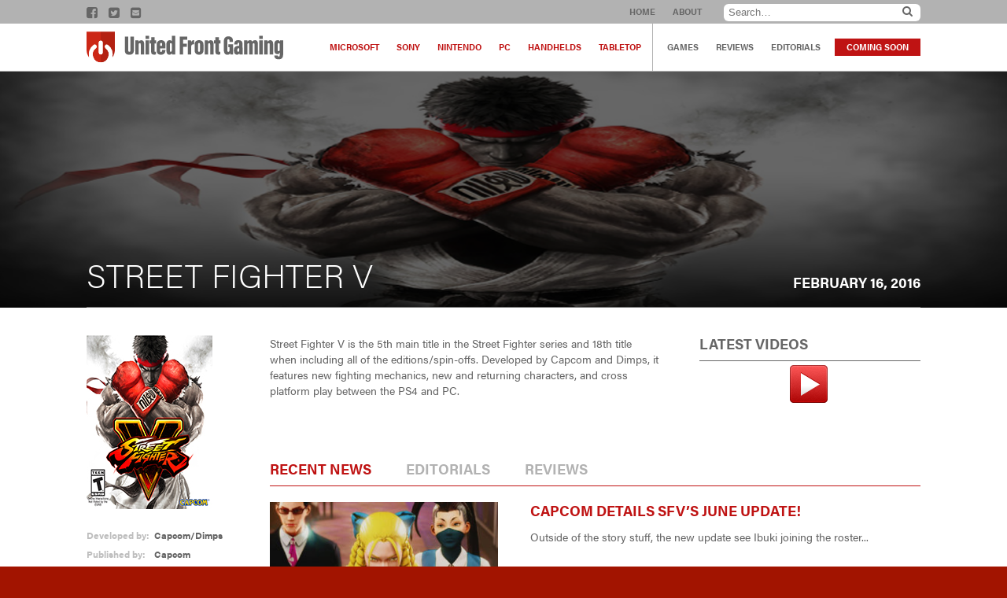

--- FILE ---
content_type: text/html; charset=UTF-8
request_url: https://unitedfrontgaming.com/games/street-fighter-v/
body_size: 8573
content:
<!DOCTYPE html>
<html xmlns="http://www.w3.org/1999/xhtml" lang="en-US">
<!--[if IE 7]>
<html class="ie ie7" lang="en-US">
<![endif]-->
<!--[if IE 8]>
<html class="ie ie8" lang="en-US">
<![endif]-->
<!--[if !(IE 7) & !(IE 8)]><!-->
<!--<![endif]-->
<head>
	<meta charset="UTF-8">
	<link rel="profile" href="http://gmpg.org/xfn/11">
	<link rel="pingback" href="https://unitedfrontgaming.com/xmlrpc.php">
	<title>Street Fighter V - United Front Gaming United Front Gaming</title>
	
	<!-- This site is optimized with the Yoast SEO plugin v15.8 - https://yoast.com/wordpress/plugins/seo/ -->
	<meta name="robots" content="index, follow, max-snippet:-1, max-image-preview:large, max-video-preview:-1" />
	<link rel="canonical" href="https://unitedfrontgaming.com/games/street-fighter-v/" />
	<meta property="og:locale" content="en_US" />
	<meta property="og:type" content="article" />
	<meta property="og:title" content="Street Fighter V - United Front Gaming" />
	<meta property="og:description" content="SF V is the 5th main title in the Street Fighter series and 18th title when including all of the editions/spin-offs." />
	<meta property="og:url" content="https://unitedfrontgaming.com/games/street-fighter-v/" />
	<meta property="og:site_name" content="United Front Gaming" />
	<meta property="article:modified_time" content="2018-06-05T20:35:00+00:00" />
	<meta property="og:image" content="https://unitedfrontgaming.com/wp-content/uploads/2018/06/Street-Fighter-V-feat-image.jpg" />
	<meta property="og:image:width" content="1200" />
	<meta property="og:image:height" content="236" />
	<meta name="twitter:card" content="summary_large_image" />
	<script type="application/ld+json" class="yoast-schema-graph">{"@context":"https://schema.org","@graph":[{"@type":"WebSite","@id":"http://unitedfrontgaming.com/#website","url":"http://unitedfrontgaming.com/","name":"United Front Gaming","description":"","potentialAction":[{"@type":"SearchAction","target":"http://unitedfrontgaming.com/?s={search_term_string}","query-input":"required name=search_term_string"}],"inLanguage":"en-US"},{"@type":"ImageObject","@id":"https://unitedfrontgaming.com/games/street-fighter-v/#primaryimage","inLanguage":"en-US","url":"https://unitedfrontgaming.com/wp-content/uploads/2018/06/Street-Fighter-V-feat-image.jpg","width":1200,"height":236},{"@type":"WebPage","@id":"https://unitedfrontgaming.com/games/street-fighter-v/#webpage","url":"https://unitedfrontgaming.com/games/street-fighter-v/","name":"Street Fighter V - United Front Gaming","isPartOf":{"@id":"http://unitedfrontgaming.com/#website"},"primaryImageOfPage":{"@id":"https://unitedfrontgaming.com/games/street-fighter-v/#primaryimage"},"datePublished":"2018-06-05T18:48:10+00:00","dateModified":"2018-06-05T20:35:00+00:00","breadcrumb":{"@id":"https://unitedfrontgaming.com/games/street-fighter-v/#breadcrumb"},"inLanguage":"en-US","potentialAction":[{"@type":"ReadAction","target":["https://unitedfrontgaming.com/games/street-fighter-v/"]}]},{"@type":"BreadcrumbList","@id":"https://unitedfrontgaming.com/games/street-fighter-v/#breadcrumb","itemListElement":[{"@type":"ListItem","position":1,"item":{"@type":"WebPage","@id":"http://unitedfrontgaming.com/","url":"http://unitedfrontgaming.com/","name":"Home"}},{"@type":"ListItem","position":2,"item":{"@type":"WebPage","@id":"http://unitedfrontgaming.com/games/","url":"http://unitedfrontgaming.com/games/","name":"Games"}},{"@type":"ListItem","position":3,"item":{"@type":"WebPage","@id":"https://unitedfrontgaming.com/games/street-fighter-v/","url":"https://unitedfrontgaming.com/games/street-fighter-v/","name":"Street Fighter V"}}]}]}</script>
	<!-- / Yoast SEO plugin. -->


<link rel='dns-prefetch' href='//cdn.jsdelivr.net' />
<link rel='dns-prefetch' href='//cdnjs.cloudflare.com' />
<link rel='dns-prefetch' href='//maxcdn.bootstrapcdn.com' />
<link rel='dns-prefetch' href='//s.w.org' />
		<script type="text/javascript">
			window._wpemojiSettings = {"baseUrl":"https:\/\/s.w.org\/images\/core\/emoji\/13.0.0\/72x72\/","ext":".png","svgUrl":"https:\/\/s.w.org\/images\/core\/emoji\/13.0.0\/svg\/","svgExt":".svg","source":{"concatemoji":"https:\/\/unitedfrontgaming.com\/wp-includes\/js\/wp-emoji-release.min.js?ver=5.5.17"}};
			!function(e,a,t){var n,r,o,i=a.createElement("canvas"),p=i.getContext&&i.getContext("2d");function s(e,t){var a=String.fromCharCode;p.clearRect(0,0,i.width,i.height),p.fillText(a.apply(this,e),0,0);e=i.toDataURL();return p.clearRect(0,0,i.width,i.height),p.fillText(a.apply(this,t),0,0),e===i.toDataURL()}function c(e){var t=a.createElement("script");t.src=e,t.defer=t.type="text/javascript",a.getElementsByTagName("head")[0].appendChild(t)}for(o=Array("flag","emoji"),t.supports={everything:!0,everythingExceptFlag:!0},r=0;r<o.length;r++)t.supports[o[r]]=function(e){if(!p||!p.fillText)return!1;switch(p.textBaseline="top",p.font="600 32px Arial",e){case"flag":return s([127987,65039,8205,9895,65039],[127987,65039,8203,9895,65039])?!1:!s([55356,56826,55356,56819],[55356,56826,8203,55356,56819])&&!s([55356,57332,56128,56423,56128,56418,56128,56421,56128,56430,56128,56423,56128,56447],[55356,57332,8203,56128,56423,8203,56128,56418,8203,56128,56421,8203,56128,56430,8203,56128,56423,8203,56128,56447]);case"emoji":return!s([55357,56424,8205,55356,57212],[55357,56424,8203,55356,57212])}return!1}(o[r]),t.supports.everything=t.supports.everything&&t.supports[o[r]],"flag"!==o[r]&&(t.supports.everythingExceptFlag=t.supports.everythingExceptFlag&&t.supports[o[r]]);t.supports.everythingExceptFlag=t.supports.everythingExceptFlag&&!t.supports.flag,t.DOMReady=!1,t.readyCallback=function(){t.DOMReady=!0},t.supports.everything||(n=function(){t.readyCallback()},a.addEventListener?(a.addEventListener("DOMContentLoaded",n,!1),e.addEventListener("load",n,!1)):(e.attachEvent("onload",n),a.attachEvent("onreadystatechange",function(){"complete"===a.readyState&&t.readyCallback()})),(n=t.source||{}).concatemoji?c(n.concatemoji):n.wpemoji&&n.twemoji&&(c(n.twemoji),c(n.wpemoji)))}(window,document,window._wpemojiSettings);
		</script>
		<style type="text/css">
img.wp-smiley,
img.emoji {
	display: inline !important;
	border: none !important;
	box-shadow: none !important;
	height: 1em !important;
	width: 1em !important;
	margin: 0 .07em !important;
	vertical-align: -0.1em !important;
	background: none !important;
	padding: 0 !important;
}
</style>
	<link rel='stylesheet' id='jquery.prettyphoto-css'  href='https://unitedfrontgaming.com/wp-content/plugins/wp-video-lightbox/css/prettyPhoto.css?ver=5.5.17' type='text/css' media='all' />
<link rel='stylesheet' id='video-lightbox-css'  href='https://unitedfrontgaming.com/wp-content/plugins/wp-video-lightbox/wp-video-lightbox.css?ver=5.5.17' type='text/css' media='all' />
<link rel='stylesheet' id='wp-block-library-css'  href='https://unitedfrontgaming.com/wp-includes/css/dist/block-library/style.min.css?ver=5.5.17' type='text/css' media='all' />
<link rel='stylesheet' id='contact-form-7-css'  href='https://unitedfrontgaming.com/wp-content/plugins/contact-form-7/includes/css/styles.css?ver=5.3.2' type='text/css' media='all' />
<link rel='stylesheet' id='style-css'  href='https://unitedfrontgaming.com/wp-content/themes/UFG/style.css?ver=5.5.17' type='text/css' media='all' />
<link rel='stylesheet' id='font-awesome-css'  href='//maxcdn.bootstrapcdn.com/font-awesome/4.5.0/css/font-awesome.min.css?ver=5.5.17' type='text/css' media='all' />
<link rel='stylesheet' id='flexnav-style-css'  href='https://unitedfrontgaming.com/wp-content/themes/UFG/css/flexnav.css?ver=5.5.17' type='text/css' media='all' />
<script type='text/javascript' src='https://unitedfrontgaming.com/wp-includes/js/jquery/jquery.js?ver=1.12.4-wp' id='jquery-core-js'></script>
<script type='text/javascript' src='https://unitedfrontgaming.com/wp-content/plugins/wp-video-lightbox/js/jquery.prettyPhoto.min.js?ver=3.1.6' id='jquery.prettyphoto-js'></script>
<script type='text/javascript' id='video-lightbox-js-extra'>
/* <![CDATA[ */
var vlpp_vars = {"prettyPhoto_rel":"wp-video-lightbox","animation_speed":"fast","slideshow":"5000","autoplay_slideshow":"false","opacity":"0.80","show_title":"true","allow_resize":"true","allow_expand":"true","default_width":"640","default_height":"480","counter_separator_label":"\/","theme":"pp_default","horizontal_padding":"20","hideflash":"false","wmode":"opaque","autoplay":"false","modal":"false","deeplinking":"false","overlay_gallery":"true","overlay_gallery_max":"30","keyboard_shortcuts":"true","ie6_fallback":"true"};
/* ]]> */
</script>
<script type='text/javascript' src='https://unitedfrontgaming.com/wp-content/plugins/wp-video-lightbox/js/video-lightbox.js?ver=3.1.6' id='video-lightbox-js'></script>
<link rel="https://api.w.org/" href="https://unitedfrontgaming.com/wp-json/" /><link rel="EditURI" type="application/rsd+xml" title="RSD" href="https://unitedfrontgaming.com/xmlrpc.php?rsd" />
<link rel="wlwmanifest" type="application/wlwmanifest+xml" href="https://unitedfrontgaming.com/wp-includes/wlwmanifest.xml" /> 
<meta name="generator" content="WordPress 5.5.17" />
<link rel='shortlink' href='https://unitedfrontgaming.com/?p=4387' />
<link rel="alternate" type="application/json+oembed" href="https://unitedfrontgaming.com/wp-json/oembed/1.0/embed?url=https%3A%2F%2Funitedfrontgaming.com%2Fgames%2Fstreet-fighter-v%2F" />
<link rel="alternate" type="text/xml+oembed" href="https://unitedfrontgaming.com/wp-json/oembed/1.0/embed?url=https%3A%2F%2Funitedfrontgaming.com%2Fgames%2Fstreet-fighter-v%2F&#038;format=xml" />
<script>
            WP_VIDEO_LIGHTBOX_VERSION="1.9.1";
            WP_VID_LIGHTBOX_URL="https://unitedfrontgaming.com/wp-content/plugins/wp-video-lightbox";
                        function wpvl_paramReplace(name, string, value) {
                // Find the param with regex
                // Grab the first character in the returned string (should be ? or &)
                // Replace our href string with our new value, passing on the name and delimeter

                var re = new RegExp("[\?&]" + name + "=([^&#]*)");
                var matches = re.exec(string);
                var newString;

                if (matches === null) {
                    // if there are no params, append the parameter
                    newString = string + '?' + name + '=' + value;
                } else {
                    var delimeter = matches[0].charAt(0);
                    newString = string.replace(re, delimeter + name + "=" + value);
                }
                return newString;
            }
            </script>		<meta http-equiv="Content-Type" content="text/html; charset=UTF-8" />
    <link rel="apple-touch-icon" sizes="180x180" href="https://unitedfrontgaming.com/wp-content/themes/UFG/images/icons/apple-touch-icon.png">
    <link rel="icon" type="image/png" href="https://unitedfrontgaming.com/wp-content/themes/UFG/images/icons/favicon-32x32.png" sizes="32x32">
    <link rel="icon" type="image/png" href="https://unitedfrontgaming.com/wp-content/themes/UFG/images/icons/favicon-16x16.png" sizes="16x16">
    <link rel="manifest" href="https://unitedfrontgaming.com/wp-content/themes/UFG/images/icons/manifest.json">
    <link rel="mask-icon" href="https://unitedfrontgaming.com/wp-content/themes/UFG/images/icons/safari-pinned-tab.svg" color="#5bbad5">
    <link rel="shortcut icon" href="https://unitedfrontgaming.com/wp-content/themes/UFG/images/icons/favicon.ico">
    <meta name="msapplication-config" content="https://unitedfrontgaming.com/wp-content/themes/UFG/images/icons/browserconfig.xml">
    <meta name="theme-color" content="#ffffff">
<!--RESPONSIVE VIEWPORT --><meta name="viewport" content="width=device-width, initial-scale=1.0"/> 
<!--[if lt IE 9]>
  <script>
    document.createElement("header" );
    document.createElement("footer" );
    document.createElement("section"); 
    document.createElement("aside"  );
    document.createElement("nav"    );
    document.createElement("article"); 
    document.createElement("hgroup" ); 
    document.createElement("time"   );
  </script>
  <noscript>
     <strong>Warning !</strong>
     Because your browser does not support HTML5, some elements are simulated using JScript.
     Unfortunately your browser has disabled scripting. Please enable it in order to display this page.
  </noscript>
<![endif]-->
<!-- IE8 Support: Force Standards Mode (requires support for document.querySelectorAll) -->
<meta http-equiv="X-UA-Compatible" content="IE=edge">
<!-- end IE8 Support -->
<script>
  (function(d) {
    var config = {
      kitId: 'yzi8edh',
      scriptTimeout: 3000,
      async: true
    },
    h=d.documentElement,t=setTimeout(function(){h.className=h.className.replace(/\bwf-loading\b/g,"")+" wf-inactive";},config.scriptTimeout),tk=d.createElement("script"),f=false,s=d.getElementsByTagName("script")[0],a;h.className+=" wf-loading";tk.src='https://use.typekit.net/'+config.kitId+'.js';tk.async=true;tk.onload=tk.onreadystatechange=function(){a=this.readyState;if(f||a&&a!="complete"&&a!="loaded")return;f=true;clearTimeout(t);try{Typekit.load(config)}catch(e){}};s.parentNode.insertBefore(tk,s)
  })(document);
</script></head>
<body class="game-template-default single single-game postid-4387 single-format-standard">
<header>
	<div class="subhead">
    	<div class="grid flex-container">
        <nav class="social">
            			                        <a href="https://www.facebook.com/UnitedFrontGaming/?ref=aymt_homepage_panel" target="_blank">
                        <i class="fa fa-facebook-square"></i></a>
                                        <a href="https://twitter.com/u_f_g" target="_blank">
                        <i class="fa fa-twitter-square"></i></a>
                                                    	<a href="mailto:ksewardjr@gmail.com" class="white"><i class="fa fa-envelope-square" aria-hidden="true"></i></a>
                    </nav>
        <nav class="mainNav">
            <ul><li id="menu-item-183" class="menu-item menu-item-type-custom menu-item-object-custom menu-item-home menu-item-183"><a href="http://unitedfrontgaming.com/">Home</a></li>
<li id="menu-item-182" class="menu-item menu-item-type-post_type menu-item-object-page menu-item-182"><a href="https://unitedfrontgaming.com/about/">About</a></li>
</ul>			<form role="search" method="get" class="search-form" action="https://unitedfrontgaming.com/">
    <a href="#" class="search"><i class="fa fa-search"></i></a><input class="text searchbox" type="search" placeholder="Search…" name="s" id="search-input" value="" />
	<input type="submit" class="search-submit" value="Search" style="display:none;" />
</form>        </nav>
        </div>
    </div>
    <div class="header-nav">
        <div class="grid clearfix">
            <a href="https://unitedfrontgaming.com" title="United Front Gaming" class="logo">United Front Gaming</a>
            <nav class="secondary">
                <ul class="platforms-nav"><li id="menu-item-163" class="menu-item menu-item-type-taxonomy menu-item-object-platform menu-item-163"><a href="https://unitedfrontgaming.com/platform/microsoft/">Microsoft</a></li>
<li id="menu-item-165" class="menu-item menu-item-type-taxonomy menu-item-object-platform menu-item-165"><a href="https://unitedfrontgaming.com/platform/sony/">Sony</a></li>
<li id="menu-item-208" class="menu-item menu-item-type-taxonomy menu-item-object-platform menu-item-208"><a href="https://unitedfrontgaming.com/platform/nintendo/">Nintendo</a></li>
<li id="menu-item-164" class="menu-item menu-item-type-taxonomy menu-item-object-platform menu-item-164"><a href="https://unitedfrontgaming.com/platform/pc/">PC</a></li>
<li id="menu-item-206" class="menu-item menu-item-type-taxonomy menu-item-object-platform menu-item-206"><a href="https://unitedfrontgaming.com/platform/handhelds/">Handhelds</a></li>
<li id="menu-item-207" class="menu-item menu-item-type-taxonomy menu-item-object-platform menu-item-207"><a href="https://unitedfrontgaming.com/platform/tabletop/">Tabletop</a></li>
</ul>                <ul class="pages-nav"><li id="menu-item-238" class="menu-item menu-item-type-custom menu-item-object-custom menu-item-238"><a href="/games">Games</a></li>
<li id="menu-item-179" class="menu-item menu-item-type-custom menu-item-object-custom menu-item-179"><a href="/reviews">Reviews</a></li>
<li id="menu-item-180" class="menu-item menu-item-type-custom menu-item-object-custom menu-item-180"><a href="/editorials">Editorials</a></li>
<li id="menu-item-241" class="menu-item menu-item-type-post_type menu-item-object-page menu-item-241"><a href="https://unitedfrontgaming.com/coming-soon/">Coming Soon</a></li>
</ul>            </nav>
            <div class="menu-button"></div>
            <nav class="flexnav">
                <ul class="clearfix" data-breakpoint="1060"><li class="menu-item menu-item-type-custom menu-item-object-custom menu-item-home menu-item-183"><a href="http://unitedfrontgaming.com/">Home</a></li>
<li class="menu-item menu-item-type-post_type menu-item-object-page menu-item-182"><a href="https://unitedfrontgaming.com/about/">About</a></li>
</ul>                <ul class="platforms-nav"><li class="menu-item menu-item-type-taxonomy menu-item-object-platform menu-item-163"><a href="https://unitedfrontgaming.com/platform/microsoft/">Microsoft</a></li>
<li class="menu-item menu-item-type-taxonomy menu-item-object-platform menu-item-165"><a href="https://unitedfrontgaming.com/platform/sony/">Sony</a></li>
<li class="menu-item menu-item-type-taxonomy menu-item-object-platform menu-item-208"><a href="https://unitedfrontgaming.com/platform/nintendo/">Nintendo</a></li>
<li class="menu-item menu-item-type-taxonomy menu-item-object-platform menu-item-164"><a href="https://unitedfrontgaming.com/platform/pc/">PC</a></li>
<li class="menu-item menu-item-type-taxonomy menu-item-object-platform menu-item-206"><a href="https://unitedfrontgaming.com/platform/handhelds/">Handhelds</a></li>
<li class="menu-item menu-item-type-taxonomy menu-item-object-platform menu-item-207"><a href="https://unitedfrontgaming.com/platform/tabletop/">Tabletop</a></li>
</ul>                <ul class="pages-nav"><li class="menu-item menu-item-type-custom menu-item-object-custom menu-item-238"><a href="/games">Games</a></li>
<li class="menu-item menu-item-type-custom menu-item-object-custom menu-item-179"><a href="/reviews">Reviews</a></li>
<li class="menu-item menu-item-type-custom menu-item-object-custom menu-item-180"><a href="/editorials">Editorials</a></li>
<li class="menu-item menu-item-type-post_type menu-item-object-page menu-item-241"><a href="https://unitedfrontgaming.com/coming-soon/">Coming Soon</a></li>
</ul>            </nav>
        </div>
    </div>
</header>
<div class="main-body">
    <div class="beauty-shot-game background-image" style="background-image:url(https://unitedfrontgaming.com/wp-content/uploads/2018/06/Street-Fighter-V-feat-image.jpg);">
    	<div class="title flex-container">
            <h1>Street Fighter V</h1>
				                <h2 class="release-date">February 16, 2016</h2>
        </div><!--end .title-->
    </div><!--end .beauty-shot-game-->

    <div class="grid content-main flex-container justify wrap">	
    
        
		<div class="details">
            <div class="components">
                <div class="image"><img src="https://unitedfrontgaming.com/wp-content/uploads/2018/06/sfv-box.jpg" alt="" /></div>
                <div class="developer-details flex-container justify wrap">
                    <span>Developed by:</span><span>Capcom/Dimps</span>                    <span>Published by:</span><span>Capcom</span>                    <span>Genre(s):</span><span><li>Fighting</li></span>                    <span>Platform:</span><span>                        
                                                        <li><a href="/platform/pc" class="platform-color pc">PC</a></li>
                                                
                                                        <li><a href="/platform/sony" class="platform-color sony">Sony</a></li>
                                                </span><!--end .platform-->
                    <span>Cost:</span><span>$59.99</span>                    <span>ESRB Rating:</span><span>TEEN</span>                    <span>Players:</span><span>1-2 (2 Online)</span>                                    </div><!--end .developer-details-->
            </div><!--end .components-->
                            <div class="gallery">
                    <h2 class="title">Images</h2>
                                        <a href="https://unitedfrontgaming.com/wp-content/uploads/2018/06/Street-Fighter-V-screen-2.jpg" title="Street Fighter V screen 2" data-title="<b></b><br/>" rel="lightbox-gallery" >
                         <img src="https://unitedfrontgaming.com/wp-content/uploads/2018/06/Street-Fighter-V-screen-2-300x180.jpg" alt="" /></a>
                                        <a href="https://unitedfrontgaming.com/wp-content/uploads/2018/06/Street-Fighter-V-screen-3.jpg" title="Street Fighter V screen 3" data-title="<b></b><br/>" rel="lightbox-gallery" >
                         <img src="https://unitedfrontgaming.com/wp-content/uploads/2018/06/Street-Fighter-V-screen-3-300x180.jpg" alt="" /></a>
                                        <a href="https://unitedfrontgaming.com/wp-content/uploads/2018/06/Street-Fighter-V-screen.jpg" title="Street Fighter V screen" data-title="<b></b><br/>" rel="lightbox-gallery" >
                         <img src="https://unitedfrontgaming.com/wp-content/uploads/2018/06/Street-Fighter-V-screen-300x180.jpg" alt="" /></a>
                                        <a href="https://unitedfrontgaming.com/wp-content/uploads/2018/06/Street-Fighter-V-screen-4.jpg" title="Street Fighter V screen 4" data-title="<b></b><br/>" rel="lightbox-gallery" >
                         <img src="https://unitedfrontgaming.com/wp-content/uploads/2018/06/Street-Fighter-V-screen-4-300x180.jpg" alt="" /></a>
                                        <a href="https://unitedfrontgaming.com/wp-content/uploads/2018/06/Street-Fighter-V-screen-5.jpg" title="Street Fighter V screen 5" data-title="<b></b><br/>" rel="lightbox-gallery" >
                         <img src="https://unitedfrontgaming.com/wp-content/uploads/2018/06/Street-Fighter-V-screen-5-300x180.jpg" alt="" /></a>
                                        <a href="https://unitedfrontgaming.com/wp-content/uploads/2018/06/Street-Fighter-V-screen-6.jpg" title="Street Fighter V screen 6" data-title="<b></b><br/>" rel="lightbox-gallery" >
                         <img src="https://unitedfrontgaming.com/wp-content/uploads/2018/06/Street-Fighter-V-screen-6-300x180.jpg" alt="" /></a>
                                        <a href="https://unitedfrontgaming.com/wp-content/uploads/2018/06/Street-Fighter-V-screen-7.jpg" title="Street Fighter V screen 7" data-title="<b></b><br/>" rel="lightbox-gallery" >
                         <img src="https://unitedfrontgaming.com/wp-content/uploads/2018/06/Street-Fighter-V-screen-7-300x180.jpg" alt="" /></a>
                                        <a href="https://unitedfrontgaming.com/wp-content/uploads/2018/06/Street-Fighter-V-screen-8.jpg" title="Street Fighter V screen 8" data-title="<b></b><br/>" rel="lightbox-gallery" >
                         <img src="https://unitedfrontgaming.com/wp-content/uploads/2018/06/Street-Fighter-V-screen-8-300x180.jpg" alt="" /></a>
                                        <a href="https://unitedfrontgaming.com/wp-content/uploads/2018/06/Street-Fighter-V-screen-9.jpg" title="Street Fighter V screen 9" data-title="<b></b><br/>" rel="lightbox-gallery" >
                         <img src="https://unitedfrontgaming.com/wp-content/uploads/2018/06/Street-Fighter-V-screen-9-300x180.jpg" alt="" /></a>
                                        <a href="https://unitedfrontgaming.com/wp-content/uploads/2018/06/Street-Fighter-V-screen-10.jpg" title="Street Fighter V screen 10" data-title="<b></b><br/>" rel="lightbox-gallery" >
                         <img src="https://unitedfrontgaming.com/wp-content/uploads/2018/06/Street-Fighter-V-screen-10-300x180.jpg" alt="" /></a>
                                        <a href="https://unitedfrontgaming.com/wp-content/uploads/2018/06/Street-Fighter-V-screen-11.jpg" title="Street Fighter V screen 11" data-title="<b></b><br/>" rel="lightbox-gallery" >
                         <img src="https://unitedfrontgaming.com/wp-content/uploads/2018/06/Street-Fighter-V-screen-11-300x180.jpg" alt="" /></a>
                                        <a href="https://unitedfrontgaming.com/wp-content/uploads/2018/06/Street-Fighter-V-screen-12.jpg" title="Street Fighter V screen 12" data-title="<b></b><br/>" rel="lightbox-gallery" >
                         <img src="https://unitedfrontgaming.com/wp-content/uploads/2018/06/Street-Fighter-V-screen-12-300x180.jpg" alt="" /></a>
                                        <a href="https://unitedfrontgaming.com/wp-content/uploads/2018/06/Street-Fighter-V-screen-13.jpg" title="Street Fighter V screen 13" data-title="<b></b><br/>" rel="lightbox-gallery" >
                         <img src="https://unitedfrontgaming.com/wp-content/uploads/2018/06/Street-Fighter-V-screen-13-300x180.jpg" alt="" /></a>
                                        <a href="https://unitedfrontgaming.com/wp-content/uploads/2018/06/Street-Fighter-V-screen-14.jpg" title="Street Fighter V screen 14" data-title="<b></b><br/>" rel="lightbox-gallery" >
                         <img src="https://unitedfrontgaming.com/wp-content/uploads/2018/06/Street-Fighter-V-screen-14-300x180.jpg" alt="" /></a>
                                        <a href="https://unitedfrontgaming.com/wp-content/uploads/2018/06/Street-Fighter-V-screen-15.jpg" title="Street Fighter V screen 15" data-title="<b></b><br/>" rel="lightbox-gallery" >
                         <img src="https://unitedfrontgaming.com/wp-content/uploads/2018/06/Street-Fighter-V-screen-15-300x180.jpg" alt="" /></a>
                                        <a href="https://unitedfrontgaming.com/wp-content/uploads/2018/06/Street-Fighter-V-screen-16.jpg" title="Street Fighter V screen 16" data-title="<b></b><br/>" rel="lightbox-gallery" >
                         <img src="https://unitedfrontgaming.com/wp-content/uploads/2018/06/Street-Fighter-V-screen-16-300x180.jpg" alt="" /></a>
                                        <a href="https://unitedfrontgaming.com/wp-content/uploads/2018/06/Street-Fighter-V-screen-17.jpg" title="Street Fighter V screen 17" data-title="<b></b><br/>" rel="lightbox-gallery" >
                         <img src="https://unitedfrontgaming.com/wp-content/uploads/2018/06/Street-Fighter-V-screen-17-300x180.jpg" alt="" /></a>
                                        <a href="https://unitedfrontgaming.com/wp-content/uploads/2018/06/Street-Fighter-V-screen-18.jpg" title="Street Fighter V screen 18" data-title="<b></b><br/>" rel="lightbox-gallery" >
                         <img src="https://unitedfrontgaming.com/wp-content/uploads/2018/06/Street-Fighter-V-screen-18-300x180.jpg" alt="" /></a>
                                        <a href="https://unitedfrontgaming.com/wp-content/uploads/2018/06/Street-Fighter-V-screen-19.jpg" title="Street Fighter V screen 19" data-title="<b></b><br/>" rel="lightbox-gallery" >
                         <img src="https://unitedfrontgaming.com/wp-content/uploads/2018/06/Street-Fighter-V-screen-19-300x180.jpg" alt="" /></a>
                                        <a href="https://unitedfrontgaming.com/wp-content/uploads/2018/06/Street-Fighter-V-screen-20.jpg" title="Street Fighter V screen 20" data-title="<b></b><br/>" rel="lightbox-gallery" >
                         <img src="https://unitedfrontgaming.com/wp-content/uploads/2018/06/Street-Fighter-V-screen-20-300x180.jpg" alt="" /></a>
                                        <a href="https://unitedfrontgaming.com/wp-content/uploads/2018/06/Street-Fighter-V-screen-21.jpg" title="Street Fighter V screen 21" data-title="<b></b><br/>" rel="lightbox-gallery" >
                         <img src="https://unitedfrontgaming.com/wp-content/uploads/2018/06/Street-Fighter-V-screen-21-300x180.jpg" alt="" /></a>
                                        <a href="https://unitedfrontgaming.com/wp-content/uploads/2018/06/Street-Fighter-V-screen-22.jpg" title="Street Fighter V screen 22" data-title="<b></b><br/>" rel="lightbox-gallery" >
                         <img src="https://unitedfrontgaming.com/wp-content/uploads/2018/06/Street-Fighter-V-screen-22-300x180.jpg" alt="" /></a>
                                        <a href="https://unitedfrontgaming.com/wp-content/uploads/2018/06/Street-Fighter-V-screen-23.jpg" title="Street Fighter V screen 23" data-title="<b></b><br/>" rel="lightbox-gallery" >
                         <img src="https://unitedfrontgaming.com/wp-content/uploads/2018/06/Street-Fighter-V-screen-23-300x180.jpg" alt="" /></a>
                                    <a href="https://unitedfrontgaming.com/wp-content/uploads/2018/06/Street-Fighter-V-screen-23.jpg" class="button-full" rel="lightbox-gallery">See All Images</a>
                </div>
                    </div><!--end .details-->



		<div class="content-column">
            <div class="content flex-container justify wrap">
                                        <article class="post-4387 game type-game status-publish format-standard has-post-thumbnail hentry platform-pc platform-sony" id="post-4387">
                            <p>Street Fighter V is the 5th main title in the Street Fighter series and 18th title when including all of the editions/spin-offs. Developed by Capcom and Dimps, it features new fighting mechanics, new and returning characters, and cross platform play between the PS4 and PC.</p>
                        </article>
                                                    <aside>
                    <h2 class="title">Latest Videos</h2>
                                           <div class="video">
                            
                                                                <a id="696f9cc53e7b9" rel="wp-video-lightbox" href="https://www.youtube.com/watch?v=RnW2PPBMTjg&width=800&height=550" title=""><div class="wpvl_auto_thumb_box_wrapper"><div class="wpvl_auto_thumb_box"><img src="https://img.youtube.com/vi/RnW2PPBMTjg/0.jpg" class="video_lightbox_auto_anchor_image" alt="" /><div class="wpvl_auto_thumb_play"><img src="https://unitedfrontgaming.com/wp-content/plugins/wp-video-lightbox/images/play.png" class="wpvl_playbutton" /></div></div></div></a>    <script>
    /* <![CDATA[ */
    jQuery(document).ready(function($){
        $(function(){
            var width = $(window).innerWidth();
            var setwidth = 800;
            var ratio = 0.6875;
            var height = 550;
            var link = 'https://www.youtube.com/watch?v=RnW2PPBMTjg&width=800&height=550';
            if(width < setwidth)
            {
                height = Math.floor(width * 0.6875);
                //console.log("device width "+width+", set width "+800+", ratio "+0.6875+", new height "+ height);
                var new_url = wpvl_paramReplace('width', link, width);
                var new_url = wpvl_paramReplace('height', new_url, height);
                $("a#696f9cc53e7b9").attr('href', new_url);
                //console.log(new_url);
            }    
        });
    });
    /* ]]> */
    </script>        
                        </div>
                                    </aside>
            </div><!--end .content-->
            <div class="recent-articles">
                <ul class="tabs left none">
                    <li><a href="#tabr1">Recent News</a></li>
                    <li><a href="#tabr2">Editorials</a></li>
                    <li><a href="#tabr3">Reviews</a></li>
                </ul>
				                    <div id="tabr1" class="tab-content">
															                                															                                                                <article class="borderBottom flex-container justify media-article post-4482 post type-post status-publish format-standard has-post-thumbnail hentry category-uncategorized platform-sony" id="post-4482">
                                    <div class="image"><img width="300" height="179" src="https://unitedfrontgaming.com/wp-content/uploads/2018/06/sfv-story-rot-2-300x179.jpg" class="attachment-medium size-medium wp-post-image" alt="" loading="lazy" srcset="https://unitedfrontgaming.com/wp-content/uploads/2018/06/sfv-story-rot-2-300x179.jpg 300w, https://unitedfrontgaming.com/wp-content/uploads/2018/06/sfv-story-rot-2-100x60.jpg 100w, https://unitedfrontgaming.com/wp-content/uploads/2018/06/sfv-story-rot-2-270x160.jpg 270w, https://unitedfrontgaming.com/wp-content/uploads/2018/06/sfv-story-rot-2-220x132.jpg 220w, https://unitedfrontgaming.com/wp-content/uploads/2018/06/sfv-story-rot-2.jpg 460w" sizes="(max-width: 300px) 100vw, 300px" /></div>                                    <div class="content flex-container justify column">
                                        <div class="excerpt">
                                            <h2><a href="https://unitedfrontgaming.com/capcom-details-sfvs-june-update/" rel="bookmark" title="Permanent Link to Capcom Details SFV&#8217;s June Update!">Capcom Details SFV&#8217;s June Update!</a></h2>
                                            <p>Outside of the story stuff, the new update see Ibuki joining the roster...&nbsp;</p>                                        </div>
                                        <p class="date">June 10th, 2016</p>
                                    </div>
                                </article>
                                															                                                                <article class="borderBottom flex-container justify media-article post-4478 post type-post status-publish format-standard has-post-thumbnail hentry category-uncategorized platform-sony" id="post-4478">
                                    <div class="image"><img width="300" height="179" src="https://unitedfrontgaming.com/wp-content/uploads/2018/06/sfv-alex-rot-300x179.jpg" class="attachment-medium size-medium wp-post-image" alt="" loading="lazy" srcset="https://unitedfrontgaming.com/wp-content/uploads/2018/06/sfv-alex-rot-300x179.jpg 300w, https://unitedfrontgaming.com/wp-content/uploads/2018/06/sfv-alex-rot-100x60.jpg 100w, https://unitedfrontgaming.com/wp-content/uploads/2018/06/sfv-alex-rot-270x160.jpg 270w, https://unitedfrontgaming.com/wp-content/uploads/2018/06/sfv-alex-rot-220x132.jpg 220w, https://unitedfrontgaming.com/wp-content/uploads/2018/06/sfv-alex-rot.jpg 460w" sizes="(max-width: 300px) 100vw, 300px" /></div>                                    <div class="content flex-container justify column">
                                        <div class="excerpt">
                                            <h2><a href="https://unitedfrontgaming.com/alex-joins-sfvs-roster/" rel="bookmark" title="Permanent Link to Alex Joins SFV&#8217;s Roster!">Alex Joins SFV&#8217;s Roster!</a></h2>
                                            <p>Alex is ready to grapple with the best!  &nbsp;</p>                                        </div>
                                        <p class="date">March 30th, 2016</p>
                                    </div>
                                </article>
                                															                                                                <article class="borderBottom flex-container justify media-article post-4469 post type-post status-publish format-standard has-post-thumbnail hentry category-uncategorized platform-sony" id="post-4469">
                                    <div class="image"><img width="300" height="179" src="https://unitedfrontgaming.com/wp-content/uploads/2018/06/sfv-story-rot-300x179.jpg" class="attachment-medium size-medium wp-post-image" alt="" loading="lazy" srcset="https://unitedfrontgaming.com/wp-content/uploads/2018/06/sfv-story-rot-300x179.jpg 300w, https://unitedfrontgaming.com/wp-content/uploads/2018/06/sfv-story-rot-100x60.jpg 100w, https://unitedfrontgaming.com/wp-content/uploads/2018/06/sfv-story-rot-270x160.jpg 270w, https://unitedfrontgaming.com/wp-content/uploads/2018/06/sfv-story-rot-220x132.jpg 220w, https://unitedfrontgaming.com/wp-content/uploads/2018/06/sfv-story-rot.jpg 460w" sizes="(max-width: 300px) 100vw, 300px" /></div>                                    <div class="content flex-container justify column">
                                        <div class="excerpt">
                                            <h2><a href="https://unitedfrontgaming.com/capcom-shares-street-fighter-vs-story-bits/" rel="bookmark" title="Permanent Link to Capcom Shares Street Fighter V&#8217;s Story Bits!">Capcom Shares Street Fighter V&#8217;s Story Bits!</a></h2>
                                            <p>SFV is getting a story mode! &nbsp;</p>                                        </div>
                                        <p class="date">January 26th, 2016</p>
                                    </div>
                                </article>
                                															                                                                <article class="borderBottom flex-container justify media-article post-4465 post type-post status-publish format-standard has-post-thumbnail hentry category-uncategorized platform-sony" id="post-4465">
                                    <div class="image"><img width="300" height="179" src="https://unitedfrontgaming.com/wp-content/uploads/2018/06/sfv-f-a-n-g-rot-300x179.jpg" class="attachment-medium size-medium wp-post-image" alt="" loading="lazy" srcset="https://unitedfrontgaming.com/wp-content/uploads/2018/06/sfv-f-a-n-g-rot-300x179.jpg 300w, https://unitedfrontgaming.com/wp-content/uploads/2018/06/sfv-f-a-n-g-rot-100x60.jpg 100w, https://unitedfrontgaming.com/wp-content/uploads/2018/06/sfv-f-a-n-g-rot-270x160.jpg 270w, https://unitedfrontgaming.com/wp-content/uploads/2018/06/sfv-f-a-n-g-rot-220x132.jpg 220w, https://unitedfrontgaming.com/wp-content/uploads/2018/06/sfv-f-a-n-g-rot.jpg 460w" sizes="(max-width: 300px) 100vw, 300px" /></div>                                    <div class="content flex-container justify column">
                                        <div class="excerpt">
                                            <h2><a href="https://unitedfrontgaming.com/sfvs-last-character-season-pass-revealed-at-psx/" rel="bookmark" title="Permanent Link to SFV&#8217;s Last Character/Season Pass Revealed at PSX!">SFV&#8217;s Last Character/Season Pass Revealed at PSX!</a></h2>
                                            <p>F.A.N.G is the last character to join the roster...before the season pass.&nbsp;</p>                                        </div>
                                        <p class="date">December 7th, 2015</p>
                                    </div>
                                </article>
                                															                                                                <article class="borderBottom flex-container justify media-article post-4461 post type-post status-publish format-standard has-post-thumbnail hentry category-uncategorized platform-sony" id="post-4461">
                                    <div class="image"><img width="300" height="179" src="https://unitedfrontgaming.com/wp-content/uploads/2018/06/sfv-dhalsim-rot-300x179.jpg" class="attachment-medium size-medium wp-post-image" alt="" loading="lazy" srcset="https://unitedfrontgaming.com/wp-content/uploads/2018/06/sfv-dhalsim-rot-300x179.jpg 300w, https://unitedfrontgaming.com/wp-content/uploads/2018/06/sfv-dhalsim-rot-100x60.jpg 100w, https://unitedfrontgaming.com/wp-content/uploads/2018/06/sfv-dhalsim-rot-270x160.jpg 270w, https://unitedfrontgaming.com/wp-content/uploads/2018/06/sfv-dhalsim-rot-220x132.jpg 220w, https://unitedfrontgaming.com/wp-content/uploads/2018/06/sfv-dhalsim-rot.jpg 460w" sizes="(max-width: 300px) 100vw, 300px" /></div>                                    <div class="content flex-container justify column">
                                        <div class="excerpt">
                                            <h2><a href="https://unitedfrontgaming.com/new-street-fighter-v-details-release-date-revealed/" rel="bookmark" title="Permanent Link to New Street Fighter V Details/Release Date Revealed!">New Street Fighter V Details/Release Date Revealed!</a></h2>
                                            <p>SFV drops in February! &nbsp;</p>                                        </div>
                                        <p class="date">October 27th, 2015</p>
                                    </div>
                                </article>
                                															                                                                <article class="borderBottom flex-container justify media-article post-4459 post type-post status-publish format-standard has-post-thumbnail hentry category-uncategorized platform-sony" id="post-4459">
                                    <div class="image"><img width="300" height="179" src="https://unitedfrontgaming.com/wp-content/uploads/2014/12/between-two-sites-ep-3-rot-300x179.jpg" class="attachment-medium size-medium wp-post-image" alt="" loading="lazy" srcset="https://unitedfrontgaming.com/wp-content/uploads/2014/12/between-two-sites-ep-3-rot-300x179.jpg 300w, https://unitedfrontgaming.com/wp-content/uploads/2014/12/between-two-sites-ep-3-rot-100x60.jpg 100w, https://unitedfrontgaming.com/wp-content/uploads/2014/12/between-two-sites-ep-3-rot-270x160.jpg 270w, https://unitedfrontgaming.com/wp-content/uploads/2014/12/between-two-sites-ep-3-rot-220x132.jpg 220w, https://unitedfrontgaming.com/wp-content/uploads/2014/12/between-two-sites-ep-3-rot.jpg 460w" sizes="(max-width: 300px) 100vw, 300px" /></div>                                    <div class="content flex-container justify column">
                                        <div class="excerpt">
                                            <h2><a href="https://unitedfrontgaming.com/mad-catz-reveals-limited-edition-sfv-fightstick/" rel="bookmark" title="Permanent Link to Mad Catz Reveals Limited Edition SFV FightStick!">Mad Catz Reveals Limited Edition SFV FightStick!</a></h2>
                                            <p>It's a nice controller...plus Chun-Li! &nbsp;</p>                                        </div>
                                        <p class="date">October 27th, 2015</p>
                                    </div>
                                </article>
                                															                                                                <article class="borderBottom flex-container justify media-article post-4455 post type-post status-publish format-standard has-post-thumbnail hentry category-uncategorized platform-sony" id="post-4455">
                                    <div class="image"><img width="300" height="179" src="https://unitedfrontgaming.com/wp-content/uploads/2018/06/sfv-karin-rot-300x179.jpg" class="attachment-medium size-medium wp-post-image" alt="" loading="lazy" srcset="https://unitedfrontgaming.com/wp-content/uploads/2018/06/sfv-karin-rot-300x179.jpg 300w, https://unitedfrontgaming.com/wp-content/uploads/2018/06/sfv-karin-rot-100x60.jpg 100w, https://unitedfrontgaming.com/wp-content/uploads/2018/06/sfv-karin-rot-270x160.jpg 270w, https://unitedfrontgaming.com/wp-content/uploads/2018/06/sfv-karin-rot-220x132.jpg 220w, https://unitedfrontgaming.com/wp-content/uploads/2018/06/sfv-karin-rot.jpg 460w" sizes="(max-width: 300px) 100vw, 300px" /></div>                                    <div class="content flex-container justify column">
                                        <div class="excerpt">
                                            <h2><a href="https://unitedfrontgaming.com/karin-kanzuki-returns-to-the-street-fighter-franchise/" rel="bookmark" title="Permanent Link to Karin Kanzuki Returns to the Street Fighter Franchise!">Karin Kanzuki Returns to the Street Fighter Franchise!</a></h2>
                                            <p>Karin is not to be messed with...&nbsp;</p>                                        </div>
                                        <p class="date">September 18th, 2015</p>
                                    </div>
                                </article>
                                															                                                                <article class="borderBottom flex-container justify media-article post-4450 post type-post status-publish format-standard has-post-thumbnail hentry category-uncategorized platform-sony" id="post-4450">
                                    <div class="image"><img width="300" height="179" src="https://unitedfrontgaming.com/wp-content/uploads/2018/06/sfv-rashid-rot-300x179.jpg" class="attachment-medium size-medium wp-post-image" alt="" loading="lazy" srcset="https://unitedfrontgaming.com/wp-content/uploads/2018/06/sfv-rashid-rot-300x179.jpg 300w, https://unitedfrontgaming.com/wp-content/uploads/2018/06/sfv-rashid-rot-100x60.jpg 100w, https://unitedfrontgaming.com/wp-content/uploads/2018/06/sfv-rashid-rot-270x160.jpg 270w, https://unitedfrontgaming.com/wp-content/uploads/2018/06/sfv-rashid-rot-220x132.jpg 220w, https://unitedfrontgaming.com/wp-content/uploads/2018/06/sfv-rashid-rot.jpg 460w" sizes="(max-width: 300px) 100vw, 300px" /></div>                                    <div class="content flex-container justify column">
                                        <div class="excerpt">
                                            <h2><a href="https://unitedfrontgaming.com/capcom-reveals-another-new-sfv-character/" rel="bookmark" title="Permanent Link to Capcom Reveals Another (New) SFV Character!">Capcom Reveals Another (New) SFV Character!</a></h2>
                                            <p>Capcom introduces Rashid, a combatant from the Middle East that uses wind style attacks! &nbsp;</p>                                        </div>
                                        <p class="date">September 14th, 2015</p>
                                    </div>
                                </article>
                                															                                                                <article class="borderBottom flex-container justify media-article post-4446 post type-post status-publish format-standard has-post-thumbnail hentry category-uncategorized platform-sony" id="post-4446">
                                    <div class="image"><img width="300" height="179" src="https://unitedfrontgaming.com/wp-content/uploads/2018/06/sfv-vega-rot-300x179.jpg" class="attachment-medium size-medium wp-post-image" alt="" loading="lazy" srcset="https://unitedfrontgaming.com/wp-content/uploads/2018/06/sfv-vega-rot-300x179.jpg 300w, https://unitedfrontgaming.com/wp-content/uploads/2018/06/sfv-vega-rot-100x60.jpg 100w, https://unitedfrontgaming.com/wp-content/uploads/2018/06/sfv-vega-rot-270x160.jpg 270w, https://unitedfrontgaming.com/wp-content/uploads/2018/06/sfv-vega-rot-220x132.jpg 220w, https://unitedfrontgaming.com/wp-content/uploads/2018/06/sfv-vega-rot.jpg 460w" sizes="(max-width: 300px) 100vw, 300px" /></div>                                    <div class="content flex-container justify column">
                                        <div class="excerpt">
                                            <h2><a href="https://unitedfrontgaming.com/vega-joins-sfvs-roster/" rel="bookmark" title="Permanent Link to Vega Joins SFV&#8217;s Roster!">Vega Joins SFV&#8217;s Roster!</a></h2>
                                            <p>Vega returns alongside Ken, Ryu and a ton of other classic characters! &nbsp;</p>                                        </div>
                                        <p class="date">August 4th, 2015</p>
                                    </div>
                                </article>
                                															                                                                <article class="borderBottom flex-container justify media-article post-4441 post type-post status-publish format-standard has-post-thumbnail hentry category-uncategorized platform-sony" id="post-4441">
                                    <div class="image"><img width="300" height="179" src="https://unitedfrontgaming.com/wp-content/uploads/2018/06/sfv-necalli-rot-300x179.jpg" class="attachment-medium size-medium wp-post-image" alt="" loading="lazy" srcset="https://unitedfrontgaming.com/wp-content/uploads/2018/06/sfv-necalli-rot-300x179.jpg 300w, https://unitedfrontgaming.com/wp-content/uploads/2018/06/sfv-necalli-rot-100x60.jpg 100w, https://unitedfrontgaming.com/wp-content/uploads/2018/06/sfv-necalli-rot-270x160.jpg 270w, https://unitedfrontgaming.com/wp-content/uploads/2018/06/sfv-necalli-rot-220x132.jpg 220w, https://unitedfrontgaming.com/wp-content/uploads/2018/06/sfv-necalli-rot.jpg 460w" sizes="(max-width: 300px) 100vw, 300px" /></div>                                    <div class="content flex-container justify column">
                                        <div class="excerpt">
                                            <h2><a href="https://unitedfrontgaming.com/capcom-reveals-the-first-new-character-in-sfv/" rel="bookmark" title="Permanent Link to Capcom Reveals the First New Character in SFV!">Capcom Reveals the First New Character in SFV!</a></h2>
                                            <p>Finally, a new character joins the fray! &nbsp;</p>                                        </div>
                                        <p class="date">July 20th, 2015</p>
                                    </div>
                                </article>
                                															                                                                <article class="borderBottom flex-container justify media-article post-4436 post type-post status-publish format-standard has-post-thumbnail hentry category-uncategorized platform-sony" id="post-4436">
                                    <div class="image"><img width="300" height="179" src="https://unitedfrontgaming.com/wp-content/uploads/2018/06/sfv-ken-rot-300x179.jpg" class="attachment-medium size-medium wp-post-image" alt="" loading="lazy" srcset="https://unitedfrontgaming.com/wp-content/uploads/2018/06/sfv-ken-rot-300x179.jpg 300w, https://unitedfrontgaming.com/wp-content/uploads/2018/06/sfv-ken-rot-100x60.jpg 100w, https://unitedfrontgaming.com/wp-content/uploads/2018/06/sfv-ken-rot-270x160.jpg 270w, https://unitedfrontgaming.com/wp-content/uploads/2018/06/sfv-ken-rot-220x132.jpg 220w, https://unitedfrontgaming.com/wp-content/uploads/2018/06/sfv-ken-rot.jpg 460w" sizes="(max-width: 300px) 100vw, 300px" /></div>                                    <div class="content flex-container justify column">
                                        <div class="excerpt">
                                            <h2><a href="https://unitedfrontgaming.com/ken-joins-street-fighter-vs-roster/" rel="bookmark" title="Permanent Link to Ken Joins Street Fighter V&#8217;s Roster!">Ken Joins Street Fighter V&#8217;s Roster!</a></h2>
                                            <p>Of course they'd include Ken...&nbsp;</p>                                        </div>
                                        <p class="date">July 9th, 2015</p>
                                    </div>
                                </article>
                                															                                                                <article class="borderBottom flex-container justify media-article post-4431 post type-post status-publish format-standard has-post-thumbnail hentry category-uncategorized platform-sony" id="post-4431">
                                    <div class="image"><img width="300" height="179" src="https://unitedfrontgaming.com/wp-content/uploads/2014/12/between-two-sites-ep-3-rot-300x179.jpg" class="attachment-medium size-medium wp-post-image" alt="" loading="lazy" srcset="https://unitedfrontgaming.com/wp-content/uploads/2014/12/between-two-sites-ep-3-rot-300x179.jpg 300w, https://unitedfrontgaming.com/wp-content/uploads/2014/12/between-two-sites-ep-3-rot-100x60.jpg 100w, https://unitedfrontgaming.com/wp-content/uploads/2014/12/between-two-sites-ep-3-rot-270x160.jpg 270w, https://unitedfrontgaming.com/wp-content/uploads/2014/12/between-two-sites-ep-3-rot-220x132.jpg 220w, https://unitedfrontgaming.com/wp-content/uploads/2014/12/between-two-sites-ep-3-rot.jpg 460w" sizes="(max-width: 300px) 100vw, 300px" /></div>                                    <div class="content flex-container justify column">
                                        <div class="excerpt">
                                            <h2><a href="https://unitedfrontgaming.com/street-fighter-v-is-coming-to-six-flags/" rel="bookmark" title="Permanent Link to Street Fighter V is Coming to Six Flags!">Street Fighter V is Coming to Six Flags!</a></h2>
                                            <p>Six Flags parks to feature custom SFV skinned gaming pods!&nbsp;</p>                                        </div>
                                        <p class="date">July 1st, 2015</p>
                                    </div>
                                </article>
                                															                                                                <article class="borderBottom flex-container justify media-article post-4427 post type-post status-publish format-standard has-post-thumbnail hentry category-uncategorized platform-sony" id="post-4427">
                                    <div class="image"><img width="300" height="179" src="https://unitedfrontgaming.com/wp-content/uploads/2015/06/sfv-rot-3-300x179.jpg" class="attachment-medium size-medium wp-post-image" alt="" loading="lazy" srcset="https://unitedfrontgaming.com/wp-content/uploads/2015/06/sfv-rot-3-300x179.jpg 300w, https://unitedfrontgaming.com/wp-content/uploads/2015/06/sfv-rot-3-100x60.jpg 100w, https://unitedfrontgaming.com/wp-content/uploads/2015/06/sfv-rot-3-270x160.jpg 270w, https://unitedfrontgaming.com/wp-content/uploads/2015/06/sfv-rot-3-220x132.jpg 220w, https://unitedfrontgaming.com/wp-content/uploads/2015/06/sfv-rot-3.jpg 460w" sizes="(max-width: 300px) 100vw, 300px" /></div>                                    <div class="content flex-container justify column">
                                        <div class="excerpt">
                                            <h2><a href="https://unitedfrontgaming.com/capcom-releases-new-street-fighter-v-trailer/" rel="bookmark" title="Permanent Link to Capcom Releases New Street Fighter V Trailer!">Capcom Releases New Street Fighter V Trailer!</a></h2>
                                            <p>Capcom shows off the new V-Gauge system!&nbsp;</p>                                        </div>
                                        <p class="date">June 11th, 2015</p>
                                    </div>
                                </article>
                                															                                                                <article class="borderBottom flex-container justify media-article post-4424 post type-post status-publish format-standard has-post-thumbnail hentry category-uncategorized platform-sony" id="post-4424">
                                    <div class="image"><img width="300" height="179" src="https://unitedfrontgaming.com/wp-content/uploads/2018/06/sfv-rot-2-300x179.jpg" class="attachment-medium size-medium wp-post-image" alt="" loading="lazy" srcset="https://unitedfrontgaming.com/wp-content/uploads/2018/06/sfv-rot-2-300x179.jpg 300w, https://unitedfrontgaming.com/wp-content/uploads/2018/06/sfv-rot-2-100x60.jpg 100w, https://unitedfrontgaming.com/wp-content/uploads/2018/06/sfv-rot-2-270x160.jpg 270w, https://unitedfrontgaming.com/wp-content/uploads/2018/06/sfv-rot-2-220x132.jpg 220w, https://unitedfrontgaming.com/wp-content/uploads/2018/06/sfv-rot-2.jpg 460w" sizes="(max-width: 300px) 100vw, 300px" /></div>                                    <div class="content flex-container justify column">
                                        <div class="excerpt">
                                            <h2><a href="https://unitedfrontgaming.com/capcom-reveals-charlie-announces-sfv-beta/" rel="bookmark" title="Permanent Link to Capcom Reveals Charlie/Announces SFV Beta!">Capcom Reveals Charlie/Announces SFV Beta!</a></h2>
                                            <p>Charlie Nash, one of Guile’s best friends, will be making his return.&nbsp;</p>                                        </div>
                                        <p class="date">February 24th, 2015</p>
                                    </div>
                                </article>
                                															                                                                <article class="borderBottom flex-container justify media-article post-4393 post type-post status-publish format-standard has-post-thumbnail hentry category-uncategorized platform-sony" id="post-4393">
                                    <div class="image"><img width="300" height="179" src="https://unitedfrontgaming.com/wp-content/uploads/2018/06/sfv-rot-300x179.jpg" class="attachment-medium size-medium wp-post-image" alt="" loading="lazy" srcset="https://unitedfrontgaming.com/wp-content/uploads/2018/06/sfv-rot-300x179.jpg 300w, https://unitedfrontgaming.com/wp-content/uploads/2018/06/sfv-rot-100x60.jpg 100w, https://unitedfrontgaming.com/wp-content/uploads/2018/06/sfv-rot-270x160.jpg 270w, https://unitedfrontgaming.com/wp-content/uploads/2018/06/sfv-rot-220x132.jpg 220w, https://unitedfrontgaming.com/wp-content/uploads/2018/06/sfv-rot.jpg 460w" sizes="(max-width: 300px) 100vw, 300px" /></div>                                    <div class="content flex-container justify column">
                                        <div class="excerpt">
                                            <h2><a href="https://unitedfrontgaming.com/capcoms-exclusive-sfv-deal-good-or-bad-for-the-franchise/" rel="bookmark" title="Permanent Link to Capcom&#8217;s Exclusive SFV Deal; Good or Bad for the Franchise?">Capcom&#8217;s Exclusive SFV Deal; Good or Bad for the Franchise?</a></h2>
                                            <p>Street Fighter V will be a PS4/PC exclusive title.&nbsp;</p>                                        </div>
                                        <p class="date">December 8th, 2014</p>
                                    </div>
                                </article>
                                														                    </div>
                    <div id="tabr2" class="tab-content">
															                                															                                															                                															                                															                                															                                															                                															                                															                                															                                															                                															                                															                                															                                															                                															                                														                    </div>
                    <div id="tabr3" class="tab-content">
															                                                                <article class="borderBottom flex-container justify media-article post-4472 review type-review status-publish format-standard has-post-thumbnail hentry platform-pc platform-sony" id="post-4472">
                                    <div class="image"><img width="300" height="179" src="https://unitedfrontgaming.com/wp-content/uploads/2018/06/sfv-review-rot-300x179.jpg" class="attachment-medium size-medium wp-post-image" alt="" loading="lazy" srcset="https://unitedfrontgaming.com/wp-content/uploads/2018/06/sfv-review-rot-300x179.jpg 300w, https://unitedfrontgaming.com/wp-content/uploads/2018/06/sfv-review-rot-100x60.jpg 100w, https://unitedfrontgaming.com/wp-content/uploads/2018/06/sfv-review-rot-270x160.jpg 270w, https://unitedfrontgaming.com/wp-content/uploads/2018/06/sfv-review-rot-220x132.jpg 220w, https://unitedfrontgaming.com/wp-content/uploads/2018/06/sfv-review-rot.jpg 460w" sizes="(max-width: 300px) 100vw, 300px" /></div>                                    <div class="content flex-container justify column">
                                        <div class="excerpt">
                                            <h2><a href="https://unitedfrontgaming.com/reviews/street-fighter-v/" rel="bookmark" title="Permanent Link to Street Fighter V">Street Fighter V</a></h2>
                                            <p>I’m conflicted - with so many forward steps, Street Fighter V takes five large steps back.&nbsp;</p>                                        </div>
                                        <p class="date">February 22nd, 2016</p>
                                    </div>
                                </article>
                                															                                															                                															                                															                                															                                															                                															                                															                                															                                															                                															                                															                                															                                															                                															                                														                    </div>
						            </div><!--end .recent-articles-->
        </div><!--end .content-column-->


    </div><!--end .grid content-main-->
</div><!--end .main-body-->
<footer class="clearfix">
	<div class="cta">
        <nav class="social middle">
        	Find Us Online
            			                        <a href="https://www.facebook.com/UnitedFrontGaming/?ref=aymt_homepage_panel" target="_blank">
                        <i class="fa fa-facebook-square"></i></a>
                                        <a href="https://twitter.com/u_f_g" target="_blank">
                        <i class="fa fa-twitter-square"></i></a>
                                                    	<a href="mailto:ksewardjr@gmail.com" class="white"><i class="fa fa-envelope-square" aria-hidden="true"></i></a>
                    </nav>
	</div>
    <div class="footer-nav grid clearfix">
        <nav class="secondary">
            <ul class="platforms-nav"><li class="menu-item menu-item-type-taxonomy menu-item-object-platform menu-item-163"><a href="https://unitedfrontgaming.com/platform/microsoft/">Microsoft</a></li>
<li class="menu-item menu-item-type-taxonomy menu-item-object-platform menu-item-165"><a href="https://unitedfrontgaming.com/platform/sony/">Sony</a></li>
<li class="menu-item menu-item-type-taxonomy menu-item-object-platform menu-item-208"><a href="https://unitedfrontgaming.com/platform/nintendo/">Nintendo</a></li>
<li class="menu-item menu-item-type-taxonomy menu-item-object-platform menu-item-164"><a href="https://unitedfrontgaming.com/platform/pc/">PC</a></li>
<li class="menu-item menu-item-type-taxonomy menu-item-object-platform menu-item-206"><a href="https://unitedfrontgaming.com/platform/handhelds/">Handhelds</a></li>
<li class="menu-item menu-item-type-taxonomy menu-item-object-platform menu-item-207"><a href="https://unitedfrontgaming.com/platform/tabletop/">Tabletop</a></li>
</ul>            <ul class="pages-nav"><li class="menu-item menu-item-type-custom menu-item-object-custom menu-item-238"><a href="/games">Games</a></li>
<li class="menu-item menu-item-type-custom menu-item-object-custom menu-item-179"><a href="/reviews">Reviews</a></li>
<li class="menu-item menu-item-type-custom menu-item-object-custom menu-item-180"><a href="/editorials">Editorials</a></li>
<li class="menu-item menu-item-type-post_type menu-item-object-page menu-item-241"><a href="https://unitedfrontgaming.com/coming-soon/">Coming Soon</a></li>
</ul>        </nav>
    </div>
    <a href="https://unitedfrontgaming.com" title="United Front Gaming" class="logo"></a>
</footer>
<div class="clearfix colophon">
  <p>&copy; United Front Gaming. All rights reserved. Site design by: <strong><a href="http://www.801red.com" class="white" target="_blank">801red</a></strong></p>
</div>


	<script type='text/javascript' id='contact-form-7-js-extra'>
/* <![CDATA[ */
var wpcf7 = {"apiSettings":{"root":"https:\/\/unitedfrontgaming.com\/wp-json\/contact-form-7\/v1","namespace":"contact-form-7\/v1"}};
/* ]]> */
</script>
<script type='text/javascript' src='https://unitedfrontgaming.com/wp-content/plugins/contact-form-7/includes/js/scripts.js?ver=5.3.2' id='contact-form-7-js'></script>
<script type='text/javascript' src='https://cdn.jsdelivr.net/bxslider/4.2.12/jquery.bxslider.min.js?ver=5.5.17' id='bx-slider-js'></script>
<script type='text/javascript' src='https://unitedfrontgaming.com/wp-content/themes/UFG/scripts/fitvids/jquery.fitvids.js?ver=5.5.17' id='jquery-fitvids-js'></script>
<script type='text/javascript' src='https://unitedfrontgaming.com/wp-content/themes/UFG/scripts/kickstart.js?ver=1.1' id='kickstart-script-js'></script>
<script type='text/javascript' src='https://unitedfrontgaming.com/wp-content/themes/UFG/scripts/jquery.flexnav.min.js?ver=1.1' id='flexnav-script-js'></script>
<script type='text/javascript' src='//cdnjs.cloudflare.com/ajax/libs/jquery.isotope/2.2.1/isotope.pkgd.min.js?ver=1.1' id='isotope-script-js'></script>
<script type='text/javascript' src='https://unitedfrontgaming.com/wp-content/themes/UFG/scripts/acf_yoast.js?ver=1.1' id='yoast-seo-script-js'></script>
<script type='text/javascript' src='https://unitedfrontgaming.com/wp-content/themes/UFG/scripts/jquery.infinitescroll.min.js?ver=1.1' id='infinite-scroll-script-js'></script>
<script type='text/javascript' src='https://unitedfrontgaming.com/wp-includes/js/wp-embed.min.js?ver=5.5.17' id='wp-embed-js'></script>
</body>
</html>


--- FILE ---
content_type: text/css
request_url: https://unitedfrontgaming.com/wp-content/themes/UFG/css/flexnav.css?ver=5.5.17
body_size: 708
content:
/* Flexnav Base Styles */
.flexnav {
	margin: 0 auto;
	max-height: 0;
	max-width: 40%;
	overflow: hidden;
	position: absolute;
	right: 0;
	top: 60px;
	transform-style: preserve-3d;
	transition: none 0s ease 0s ;
	width: 100%;
	background-color:#CECECE; }
.flexnav.opacity {
    opacity: 0; }
.flexnav.flexnav-show {
	overflow: scroll;
	max-height: 2000px;
	opacity: 1;
	z-index:999;
	-webkit-transition: all .5s ease-in-out;
	-moz-transition: all .5s ease-in-out;
	-ms-transition: all .5s ease-in-out;
	transition: all .5s ease-in-out; }
.flexnav li {
    font-size: 100%;
    position: relative;
    overflow: hidden;
	display:block;
    margin: 0; }
.flexnav li a {
    position: relative;
    display: block;
    padding: .96em 50px .96em .96em;
    z-index: 2;
    overflow: hidden;
    color: #666;
	text-transform:uppercase;
	font-weight:400;
	text-decoration:none;
    border-bottom: 1px solid rgba(255, 255, 255, 1); }
.flexnav li ul {
    width: 100%; }
.flexnav li ul li {
	font-size: 100%;
	position: relative;
	overflow: hidden; }
.flexnav li ul.flexnav-show li {
    overflow: visible; }
.flexnav li ul li a {
	display: block;
	background-color:rgba(0, 0, 0, 1);
	padding-left:40px;
	text-transform:uppercase;
	font-size:12px; }
.flexnav ul li ul li a {
	background-color:rgba(255, 255, 255, 0.8); }
.flexnav ul li ul li ul li a {
	background-color:rgba(255, 255, 255, 0.8); }
.flexnav .touch-button {
    position: absolute;
    z-index: 999;
    top: 0;
    right: 0;
    width: 50px;
    height: 100%;
    display: inline-block;
    background: rgba(255, 255, 255, 0.2);
    text-align: center; }
.flexnav .touch-button:hover {
	cursor: pointer; }
.flexnav .touch-button .navicon {
	position: relative;
	top: 1.4em;
	font-size: 12px;
	color: #666; }
.menu-button {
	cursor: pointer;
	display: block;
	float: right;
	height: 100%;
	position: relative;
	width: 40px; }
.menu-button .touch-button {
    background: transparent;
    position: absolute;
    z-index: 999;
    top: 0;
    right: 0;
    width: 100%;
    height: 100%;
    display: inline-block;
}
.menu-button .touch-button::after,
.flexnav li .touch-button::after {
	font-family: "FontAwesome";
	font-size: 18px;
	position: absolute;
	left: 0;
	right: 0;
	margin: auto;
	width: 14px;
	top: 50%;
	transform: translateY(-50%); }
.menu-button .touch-button::after {
	content: "\f0c9"; }
.flexnav li .touch-button::after {
	content: "\f078";
	color: #666666;
	font-size:14px; }
.flexnav li .touch-button.active::after {
	top: 20px; }
@media all and (min-width: 1060px) {
	.flexnav { overflow: visible; display:none; }
	.flexnav.opacity { opacity: 1; }
	.flexnav li {
		position: relative;
		list-style: none;
		float: left;
		display: block;
		background-color: #a6a6a2;
		overflow: visible;
		width: 20%; }
	.flexnav li a {
		border-left: 1px solid #acaca1;
		border-bottom: none; }
	.flexnav li > ul {
		position: absolute;
		top: auto;
		left: 0; }
	.flexnav li > ul li {
		width: 100%; }
	.flexnav li ul li > ul {
		margin-left: 100%;
		top: 0; }
	.flexnav li ul li a {
		border-bottom: none; }
	.flexnav li ul.open {
		display: block;
		opacity: 1;
		visibility: visible;
		z-index: 1; }
	.flexnav li ul.open li {
		overflow: visible;
		max-height: 100px; }
	.flexnav li ul.open ul.open {
		margin-left: 100%;
		top: 0; }
	.menu-button {
		display: none; }
}

--- FILE ---
content_type: image/svg+xml
request_url: https://unitedfrontgaming.com/wp-content/themes/UFG/images/United-Front-Gaming-logo-footer.svg
body_size: 1542
content:
<svg xmlns="http://www.w3.org/2000/svg" viewBox="0 0 188.89 114.91">
  <defs>
    <style>
      .a {
        opacity: 0.1;
      }

      .b {
        fill: #fff;
      }
    </style>
  </defs>
  <title>United-Front-Gaming-logo-footer</title>
  <g>
    <g class="a">
      <path class="b" d="M314.76,415.87a6.4,6.4,0,0,1,7.71,10.21,25.6,25.6,0,0,0,15.32,46.1V446.56a6.45,6.45,0,0,1-6.36-6.4v-32a6.45,6.45,0,0,1,6.36-6.4v-29h-45.7v57.48a45.48,45.48,0,0,0,8.82,26.93,38.16,38.16,0,0,1,13.85-41.27Z" transform="translate(-243.75 -372.73)"/>
      <path class="b" d="M383.59,372.73h0v57.48a45.48,45.48,0,0,1-8.76,26.84l0,.09a45.48,45.48,0,0,0,8.82-26.93Z" transform="translate(-243.75 -372.73)"/>
      <path class="b" d="M337.84,401.71a6.45,6.45,0,0,1,6.41,6.41v32a6.45,6.45,0,0,1-6.41,6.41h0v25.63h0a25.61,25.61,0,0,0,15.37-46.1,6.4,6.4,0,0,1,7.71-10.21,38.15,38.15,0,0,1,13.87,41.18,45.48,45.48,0,0,0,8.76-26.84V372.73H337.79v29Z" transform="translate(-243.75 -372.73)"/>
      <path class="b" d="M337.79,476h0Z" transform="translate(-243.75 -372.73)"/>
    </g>
    <g>
      <path class="b" d="M247.87,460.61v16.23c0,1.25.38,1.92,1.31,1.92s1.28-.77,1.28-1.92V460.61h4.15v16c0,3.77-1.73,5.62-5.5,5.62s-5.37-1.79-5.37-5.69V460.61Z" transform="translate(-243.75 -372.73)"/>
      <path class="b" d="M256.24,470.13c0-3,0-4.41,0-5h3.93a11.5,11.5,0,0,1,.13,1.44,3.46,3.46,0,0,1,3.16-1.69c2.24,0,3.42,1.47,3.42,4.38v12.72h-4.09V470.07c0-1.15-.35-1.66-1.12-1.66-.93,0-1.28.51-1.28,2.17v11.34h-4.12Z" transform="translate(-243.75 -372.73)"/>
      <path class="b" d="M268.57,465.08h4.12v16.84h-4.12Zm0-5.43h4.09v3.74H268.6Z" transform="translate(-243.75 -372.73)"/>
      <path class="b" d="M273.49,465.08h1.69v-3.8h4.06v3.8h1.92v3.64h-1.92v8.75c0,.77.1,1.21,1.05,1.21a2.64,2.64,0,0,0,.73-.06v3.16a7,7,0,0,1-2.36.35c-2.46,0-3.55-.89-3.55-3.83v-9.59h-1.63Z" transform="translate(-243.75 -372.73)"/>
      <path class="b" d="M285.79,474.57V477c0,1.09.26,1.88,1.18,1.88s1.15-.86,1.15-1.92v-.38h4v.22c0,2.27-.7,5.37-5.14,5.37s-5.24-2.46-5.24-5.91v-5.69c0-2.78,1.28-5.75,5.27-5.75,3.55,0,5.18,2.14,5.18,5.72v4Zm2.43-2.94V470c0-1.31-.29-1.92-1.21-1.92-.77,0-1.21.57-1.21,1.92v1.63Z" transform="translate(-243.75 -372.73)"/>
      <path class="b" d="M304,459.65v17.57c0,2.4,0,3.8,0,4.7h-3.9a14.14,14.14,0,0,1-.13-1.53,3.1,3.1,0,0,1-3.07,1.79c-2.68,0-3.55-2-3.55-5.37v-6.93c0-2.78,1-5,3.83-5a2.82,2.82,0,0,1,2.65,1.21v-6.39Zm-6.52,17.16c0,1.15.29,1.82,1.18,1.82s1.21-.86,1.21-2.3v-5.66c0-1.5-.16-2.27-1.18-2.27s-1.21.61-1.21,1.79Z" transform="translate(-243.75 -372.73)"/>
      <path class="b" d="M309.23,460.61h8.85v3.61h-4.76v4.86h4.47v3.64h-4.47v9.2h-4.09Z" transform="translate(-243.75 -372.73)"/>
      <path class="b" d="M326.33,469.78c-2,0-3.39.35-3.39,3.23v8.92h-4.12V470.8c0-2.88,0-4.25,0-5.72h3.9a24.73,24.73,0,0,1,.13,2.52,3.57,3.57,0,0,1,3.51-2.78Z" transform="translate(-243.75 -372.73)"/>
      <path class="b" d="M337.6,470.35v6.33c0,3.71-2,5.5-5.37,5.5s-5.24-1.82-5.24-5.5v-6.49c0-3.74,2.27-5.37,5.3-5.37C335.5,464.83,337.6,466.55,337.6,470.35Zm-6.52-.35v6.9c0,1.12.32,1.85,1.21,1.85s1.18-.7,1.18-1.89V470c0-1-.22-1.73-1.18-1.73S331.09,468.88,331.09,470Z" transform="translate(-243.75 -372.73)"/>
      <path class="b" d="M339,470.13c0-3,0-4.41,0-5h3.93a11.5,11.5,0,0,1,.13,1.44,3.46,3.46,0,0,1,3.16-1.69c2.24,0,3.42,1.47,3.42,4.38v12.72h-4.09V470.07c0-1.15-.35-1.66-1.12-1.66-.93,0-1.28.51-1.28,2.17v11.34H339Z" transform="translate(-243.75 -372.73)"/>
      <path class="b" d="M350.09,465.08h1.69v-3.8h4.06v3.8h1.92v3.64h-1.92v8.75c0,.77.1,1.21,1.05,1.21a2.64,2.64,0,0,0,.73-.06v3.16a7,7,0,0,1-2.36.35c-2.46,0-3.55-.89-3.55-3.83v-9.59h-1.63Z" transform="translate(-243.75 -372.73)"/>
      <path class="b" d="M372.74,481.92h-3.07a11.73,11.73,0,0,1-.19-1.57,3.44,3.44,0,0,1-3.39,1.88c-3.29,0-4.25-2.46-4.25-5.94v-10c0-3.29,1.37-6,5.43-6,4.92,0,5.4,3.55,5.4,5.72v1h-4.12v-1.18c0-1-.13-2-1.28-2-.93,0-1.28.67-1.28,2.08v10.93c0,1.44.48,2,1.28,2,1,0,1.34-.77,1.34-2.52V473.2h-1.41v-3.45h5.53Z" transform="translate(-243.75 -372.73)"/>
      <path class="b" d="M384.28,478.09c0,1.5,0,3.1.1,3.83h-3.8a9.72,9.72,0,0,1-.26-1.25,3.08,3.08,0,0,1-2.87,1.5c-2.56,0-3.58-2.37-3.58-5v-.32c0-4.28,2.91-5.34,6-5.34h.29v-1.95c0-1.15-.16-1.66-.93-1.66s-.93.58-.93,1.57v.38h-4v-.26c0-2.94,1.34-4.83,5-4.83,3.32,0,4.86,1.6,4.86,4.54Zm-4.06-3.64h-.38c-1.21,0-2,.54-2,2.3V477c0,1.15.38,1.76,1.18,1.76s1.21-.58,1.21-2.3Z" transform="translate(-243.75 -372.73)"/>
      <path class="b" d="M386,470.23c0-3.67,0-4.54,0-5.14h3.9a10.06,10.06,0,0,1,.13,1.37,3.24,3.24,0,0,1,3-1.63,2.61,2.61,0,0,1,2.72,1.69,3.79,3.79,0,0,1,3.26-1.69c2.17,0,3.42,1.41,3.42,4.35v12.75h-4.06v-12c0-1-.26-1.47-1-1.47s-1.09.61-1.09,1.95v11.57h-4.09v-12c0-1.25-.38-1.5-1-1.5-.86,0-1.09.61-1.09,1.88v11.63H386Z" transform="translate(-243.75 -372.73)"/>
      <path class="b" d="M404.11,465.08h4.12v16.84h-4.12Zm0-5.43h4.09v3.74h-4.09Z" transform="translate(-243.75 -372.73)"/>
      <path class="b" d="M410,470.13c0-3,0-4.41,0-5h3.93a11.5,11.5,0,0,1,.13,1.44,3.46,3.46,0,0,1,3.16-1.69c2.24,0,3.42,1.47,3.42,4.38v12.72h-4.09V470.07c0-1.15-.35-1.66-1.12-1.66-.93,0-1.28.51-1.28,2.17v11.34H410Z" transform="translate(-243.75 -372.73)"/>
      <path class="b" d="M432.58,480.55c0,4-.38,7.09-5.56,7.09-3.93,0-5-2.27-5-4.5V483h4.09v.06a1.13,1.13,0,0,0,1.15,1.28c1.12,0,1.28-.83,1.28-2.65v-1.88a2.86,2.86,0,0,1-2.84,1.63c-3,0-3.71-2.36-3.71-5.18v-6.42c0-2.3.77-5,4-5a2.6,2.6,0,0,1,2.81,1.73,12.06,12.06,0,0,1,.16-1.47h3.74c0,1.09-.06,2.68-.06,4.67ZM426.06,476c0,1.34.32,2,1.15,2,1,0,1.25-.7,1.25-2.33v-5.24c0-1-.1-2-1.12-2-.8,0-1.28.51-1.28,1.79Z" transform="translate(-243.75 -372.73)"/>
    </g>
  </g>
</svg>


--- FILE ---
content_type: image/svg+xml
request_url: https://unitedfrontgaming.com/wp-content/themes/UFG/images/United-Front-Gaming-logo.svg
body_size: 1680
content:
<svg xmlns="http://www.w3.org/2000/svg" viewBox="0 0 234.52 38.2">
  <defs>
    <style>
      .a {
        fill: #666;
      }

      .b {
        fill: #cc2716;
      }

      .c {
        fill: #b32112;
      }

      .d {
        fill: #fff;
      }
    </style>
  </defs>
  <title>United-Front-Gaming-logo</title>
  <g>
    <g>
      <path class="a" d="M324.75,386.85v16.23c0,1.25.38,1.92,1.31,1.92s1.28-.77,1.28-1.92V386.85h4.15v16c0,3.77-1.73,5.62-5.5,5.62s-5.37-1.79-5.37-5.69V386.85Z" transform="translate(-275 -380.85)"/>
      <path class="a" d="M333.12,396.38c0-3,0-4.41,0-5H337a11.51,11.51,0,0,1,.13,1.44,3.46,3.46,0,0,1,3.16-1.69c2.24,0,3.42,1.47,3.42,4.38v12.72h-4.09V396.31c0-1.15-.35-1.66-1.12-1.66-.93,0-1.28.51-1.28,2.17v11.34h-4.12Z" transform="translate(-275 -380.85)"/>
      <path class="a" d="M345.45,391.33h4.12v16.84h-4.12Zm0-5.43h4.09v3.74h-4.09Z" transform="translate(-275 -380.85)"/>
      <path class="a" d="M350.37,391.33h1.69v-3.8h4.06v3.8H358V395h-1.92v8.75c0,.77.1,1.21,1.05,1.21a2.64,2.64,0,0,0,.73-.06V408a7,7,0,0,1-2.36.35c-2.46,0-3.55-.89-3.55-3.83V395h-1.63Z" transform="translate(-275 -380.85)"/>
      <path class="a" d="M362.67,400.82v2.43c0,1.09.26,1.88,1.18,1.88s1.15-.86,1.15-1.92v-.38h4v.22c0,2.27-.7,5.37-5.14,5.37s-5.24-2.46-5.24-5.91v-5.69c0-2.78,1.28-5.75,5.27-5.75,3.55,0,5.18,2.14,5.18,5.72v4Zm2.43-2.94v-1.63c0-1.31-.29-1.92-1.21-1.92-.77,0-1.21.57-1.21,1.92v1.63Z" transform="translate(-275 -380.85)"/>
      <path class="a" d="M380.85,385.89v17.57c0,2.4,0,3.8,0,4.7H377a14.14,14.14,0,0,1-.13-1.53,3.1,3.1,0,0,1-3.07,1.79c-2.68,0-3.55-2-3.55-5.37v-6.93c0-2.78,1-5,3.83-5a2.82,2.82,0,0,1,2.65,1.21v-6.39Zm-6.52,17.16c0,1.15.29,1.82,1.18,1.82s1.21-.86,1.21-2.3v-5.66c0-1.5-.16-2.27-1.18-2.27s-1.21.61-1.21,1.79Z" transform="translate(-275 -380.85)"/>
      <path class="a" d="M386.12,386.85H395v3.61h-4.76v4.86h4.47V399h-4.47v9.2h-4.09Z" transform="translate(-275 -380.85)"/>
      <path class="a" d="M403.21,396c-2,0-3.39.35-3.39,3.23v8.91H395.7V397c0-2.88,0-4.25,0-5.72h3.9a24.73,24.73,0,0,1,.13,2.52,3.57,3.57,0,0,1,3.52-2.78Z" transform="translate(-275 -380.85)"/>
      <path class="a" d="M414.49,396.6v6.33c0,3.71-2,5.5-5.37,5.5s-5.24-1.82-5.24-5.5v-6.49c0-3.74,2.27-5.37,5.3-5.37C412.38,391.07,414.49,392.8,414.49,396.6Zm-6.52-.35v6.9c0,1.12.32,1.85,1.21,1.85s1.18-.7,1.18-1.88v-6.9c0-1-.22-1.73-1.18-1.73S408,395.13,408,396.25Z" transform="translate(-275 -380.85)"/>
      <path class="a" d="M415.86,396.38c0-3,0-4.41,0-5h3.93a11.7,11.7,0,0,1,.13,1.44,3.46,3.46,0,0,1,3.16-1.69c2.24,0,3.42,1.47,3.42,4.38v12.72h-4.09V396.31c0-1.15-.35-1.66-1.12-1.66-.93,0-1.28.51-1.28,2.17v11.34h-4.12Z" transform="translate(-275 -380.85)"/>
      <path class="a" d="M427,391.33h1.69v-3.8h4.06v3.8h1.92V395h-1.92v8.75c0,.77.1,1.21,1.05,1.21a2.64,2.64,0,0,0,.73-.06V408a7,7,0,0,1-2.36.35c-2.46,0-3.55-.89-3.55-3.83V395H427Z" transform="translate(-275 -380.85)"/>
      <path class="a" d="M449.63,408.17h-3.07a11.89,11.89,0,0,1-.19-1.57,3.44,3.44,0,0,1-3.39,1.88c-3.29,0-4.25-2.46-4.25-5.94v-10c0-3.29,1.37-6,5.43-6,4.92,0,5.4,3.55,5.4,5.72v1h-4.12V392c0-1-.13-2-1.28-2-.93,0-1.28.67-1.28,2.08v10.93c0,1.44.48,2,1.28,2,1,0,1.34-.77,1.34-2.52v-3.07H444.1V396h5.53Z" transform="translate(-275 -380.85)"/>
      <path class="a" d="M461.16,404.33c0,1.5,0,3.1.1,3.83h-3.8a9.4,9.4,0,0,1-.26-1.25,3.08,3.08,0,0,1-2.88,1.5c-2.56,0-3.58-2.36-3.58-5v-.32c0-4.28,2.91-5.34,6-5.34h.29v-1.95c0-1.15-.16-1.66-.93-1.66s-.93.58-.93,1.57v.38h-4v-.26c0-2.94,1.34-4.82,5-4.82,3.32,0,4.86,1.6,4.86,4.54Zm-4.06-3.64h-.38c-1.21,0-2,.54-2,2.3v.22c0,1.15.38,1.76,1.18,1.76s1.21-.58,1.21-2.3Z" transform="translate(-275 -380.85)"/>
      <path class="a" d="M462.91,396.47c0-3.67,0-4.54,0-5.14h3.9a10.06,10.06,0,0,1,.13,1.37,3.24,3.24,0,0,1,3-1.63,2.61,2.61,0,0,1,2.72,1.69,3.79,3.79,0,0,1,3.26-1.69c2.17,0,3.42,1.41,3.42,4.35v12.75h-4.06v-12c0-1-.26-1.47-1-1.47s-1.09.61-1.09,1.95v11.57H469v-12c0-1.25-.38-1.5-1-1.5-.86,0-1.09.61-1.09,1.89v11.63h-4.06Z" transform="translate(-275 -380.85)"/>
      <path class="a" d="M481,391.33h4.12v16.84H481Zm0-5.43h4.09v3.74H481Z" transform="translate(-275 -380.85)"/>
      <path class="a" d="M486.84,396.38c0-3,0-4.41,0-5h3.93a11.51,11.51,0,0,1,.13,1.44,3.46,3.46,0,0,1,3.16-1.69c2.24,0,3.42,1.47,3.42,4.38v12.72h-4.09V396.31c0-1.15-.35-1.66-1.12-1.66-.93,0-1.28.51-1.28,2.17v11.34h-4.12Z" transform="translate(-275 -380.85)"/>
      <path class="a" d="M509.46,406.79c0,4-.38,7.09-5.56,7.09-3.93,0-5-2.27-5-4.51v-.1H503v.06a1.13,1.13,0,0,0,1.15,1.28c1.12,0,1.28-.83,1.28-2.65v-1.88a2.86,2.86,0,0,1-2.84,1.63c-3,0-3.71-2.36-3.71-5.18v-6.42c0-2.3.77-5,4-5a2.6,2.6,0,0,1,2.81,1.73,11.84,11.84,0,0,1,.16-1.47h3.74c0,1.09-.06,2.68-.06,4.67Zm-6.52-4.57c0,1.34.32,2,1.15,2,1,0,1.25-.7,1.25-2.33v-5.24c0-1-.1-2-1.12-2-.8,0-1.28.51-1.28,1.79Z" transform="translate(-275 -380.85)"/>
    </g>
    <g>
      <path class="b" d="M283.39,396.81a2.37,2.37,0,0,1,2.85,3.78,9.47,9.47,0,0,0,5.67,17.06v-9.48a2.39,2.39,0,0,1-2.35-2.37V393.94a2.39,2.39,0,0,1,2.35-2.37V380.85H275v21.27a16.83,16.83,0,0,0,3.27,10,14.12,14.12,0,0,1,5.12-15.27Z" transform="translate(-275 -380.85)"/>
      <path class="b" d="M308.86,380.85h0v21.27A16.83,16.83,0,0,1,305.6,412v0a16.83,16.83,0,0,0,3.27-10Z" transform="translate(-275 -380.85)"/>
      <path class="c" d="M291.93,391.57a2.39,2.39,0,0,1,2.37,2.37v11.86a2.39,2.39,0,0,1-2.37,2.37h0v9.48h0a9.48,9.48,0,0,0,5.69-17.06,2.37,2.37,0,0,1,2.85-3.78A14.12,14.12,0,0,1,305.6,412a16.83,16.83,0,0,0,3.24-9.93V380.85H291.91v10.72Z" transform="translate(-275 -380.85)"/>
      <path class="d" d="M291.91,419v-1.4a9.47,9.47,0,0,1-5.67-17.06,2.37,2.37,0,0,0-2.85-3.78,14.12,14.12,0,0,0-5.12,15.27A16.89,16.89,0,0,0,291.91,419Z" transform="translate(-275 -380.85)"/>
      <path class="d" d="M291.92,419h0a16.89,16.89,0,0,0,13.66-7v0A16.89,16.89,0,0,1,291.92,419Z" transform="translate(-275 -380.85)"/>
      <polygon class="d" points="16.91 38.2 16.92 38.2 16.91 38.2 16.91 38.2"/>
      <path class="d" d="M300.47,396.81a2.37,2.37,0,0,0-2.85,3.78,9.48,9.48,0,0,1-5.69,17.06h0V419h0a16.89,16.89,0,0,0,13.68-7,14.12,14.12,0,0,0-5.13-15.24Z" transform="translate(-275 -380.85)"/>
      <path class="d" d="M291.93,391.57h0a2.39,2.39,0,0,0-2.35,2.37v11.86a2.39,2.39,0,0,0,2.35,2.37h0a2.39,2.39,0,0,0,2.37-2.37V393.94A2.39,2.39,0,0,0,291.93,391.57Z" transform="translate(-275 -380.85)"/>
    </g>
  </g>
</svg>
